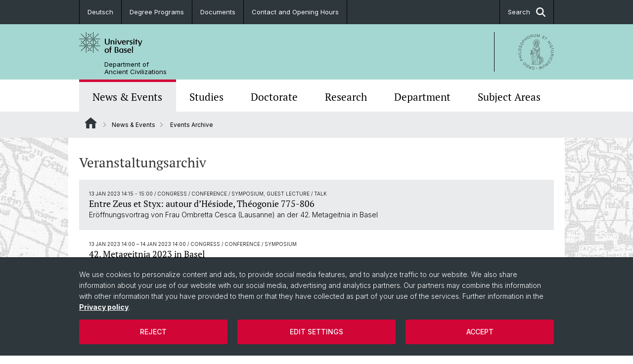

--- FILE ---
content_type: text/html; charset=utf-8
request_url: https://daw.philhist.unibas.ch/en/news-events/events-archive/p/8190/28/
body_size: 12600
content:
<!DOCTYPE html> <html lang="en" class="no-js"> <head> <meta charset="utf-8"> <!-- This website is powered by TYPO3 - inspiring people to share! TYPO3 is a free open source Content Management Framework initially created by Kasper Skaarhoj and licensed under GNU/GPL. TYPO3 is copyright 1998-2026 of Kasper Skaarhoj. Extensions are copyright of their respective owners. Information and contribution at https://typo3.org/ --> <title>Events Archive | Department of Ancient Civilizations | University of Basel</title> <meta name="generator" content="TYPO3 CMS"> <meta property="og:title" content="Events Archive | Department of Ancient Civilizations | University of Basel"> <meta property="og:type" content="article"> <meta property="og:url" content="https://daw.philhist.unibas.ch/en/news-events/events-archive/p/8190/28"> <meta name="twitter:card" content="summary"> <link rel="stylesheet" href="/_assets/46b9f98715faf6e138efa20803b286a2/Css/Styles.css?1768328738" media="all"> <link rel="stylesheet" href="/_assets/f34691673face4b5c642d176b42916a9/Stylesheet/style.css?1768328738" media="all"> <link href="/resources/assets/easyweb-BqWii40l.css?1768328865" rel="stylesheet" > <style> /*<![CDATA[*/ <!-- /*additionalTSFEInlineStyle*/ body { background-image:url(https://daw.philhist.unibas.ch/fileadmin/background_image/Weltkarte_unigrau.jpg) } --> /*]]>*/ </style> <script async="async" defer="defer" data-domain="daw.philhist.unibas.ch" src="https://pl.k8s-001.unibas.ch/js/script.js"></script> <link title="Veranstaltungsarchiv | Events Archive | Department of Ancient Civilizations | University of Basel" rel="alternate" href="/en/news-events/events-archive/feed/8190/feed.rss?cHash=dbb80d0f4e6d49bcf1b4e9ae4a8b92ce" type="application/rss+xml"/> <link rel="prev" href="/en/news-events/events-archive/p/8190/27/#c8190"/> <link rel="next" href="/en/news-events/events-archive/p/8190/29/#c8190"/> <script> const storageName = 'klaro'; const translatedButtonTextCookieSettings = 'Customize privacy settings'; const cookieSettingsImgPathDefault = '/_assets/f34691673face4b5c642d176b42916a9/Icons/icon_cookie_settings.svg'; const cookieSettingsImgPathHover = '/_assets/f34691673face4b5c642d176b42916a9/Icons/icon_cookie_settings-hover.svg'; const cookieIconPermanentlyAvailable = '0'; const cookieExpiresAfterDays = 365; let allServiceSettings = []; let consenTypeObj = {}; let serviceSetting = {}; let serviceName = {}; let serviceIsTypeOfConsentMode = false; </script><script type="opt-in" data-type="text/javascript" data-name="matomo-2"> var _paq = window._paq = window._paq || []; _paq.push(["disableCookies"]); _paq.push(['trackPageView']); _paq.push(['enableLinkTracking']); (function() { var u="/"; _paq.push(['setTrackerUrl', u+'matomo.php']); _paq.push(['setSiteId', ]); var d=document, g=d.createElement('script'), s=d.getElementsByTagName('script')[0]; g.type='text/javascript'; g.async=true; g.defer=true; g.src=u+'matomo.js'; s.parentNode.insertBefore(g,s); })(); </script> <meta name="viewport" content="width=device-width, initial-scale=1"> <link rel="apple-touch-icon" sizes="180x180" href="/_assets/c01bf02b2bd1c1858e20237eedffaccd/HtmlTemplate/images/favicon/apple-touch-icon.png"> <link rel="icon" type="image/png" href="/_assets/c01bf02b2bd1c1858e20237eedffaccd/HtmlTemplate/images/favicon/favicon-32x32.png" sizes="32x32"> <link rel="icon" type="image/png" href="/_assets/c01bf02b2bd1c1858e20237eedffaccd/HtmlTemplate/images/favicon/favicon-16x16.png" sizes="16x16"> <link rel="manifest" href="/_assets/c01bf02b2bd1c1858e20237eedffaccd/HtmlTemplate/images/favicon/manifest.json"> <link rel="mask-icon" href="/_assets/c01bf02b2bd1c1858e20237eedffaccd/HtmlTemplate/images/favicon/safari-pinned-tab.svg" color="#88b0ac"> <link rel="shortcut icon" href="/_assets/c01bf02b2bd1c1858e20237eedffaccd/HtmlTemplate/images/favicon/favicon.ico"> <meta name="msapplication-config" content="/_assets/c01bf02b2bd1c1858e20237eedffaccd/HtmlTemplate/images/favicon/browserconfig.xml"> <link rel="canonical" href="https://daw.philhist.unibas.ch/en/news-events/events-archive/p/8190/28/"/> <link rel="alternate" hreflang="de-CH" href="https://daw.philhist.unibas.ch/de/aktuelles/veranstaltungsarchiv/p/8190/28/"/> <link rel="alternate" hreflang="en-US" href="https://daw.philhist.unibas.ch/en/news-events/events-archive/p/8190/28/"/> <link rel="alternate" hreflang="x-default" href="https://daw.philhist.unibas.ch/de/aktuelles/veranstaltungsarchiv/p/8190/28/"/> <!-- VhsAssetsDependenciesLoaded jquery-debounce,easywebFlexcontent --></head> <body class="bg-image-no-repeat"> <noscript> <div style="background: red;padding: 20px;"> <h2 style="color:white;">This site requires JavaScript to work properly.</h2> <h3><a href="https://www.enable-javascript.com/en/" target="_blank">How do I activate JavaScript in this web browser?</a></h3> </div> </noscript> <div class="flex flex-col min-h-screen"> <div class="bg-primary-light d-block header-unibas" x-data="{ showSearch: false }" data-page-component="brand-panel"> <div class="bg-anthracite text-white leading-[1.5625rem] font-normal text-[0.8125rem]"> <div class="lg:mx-auto lg:max-w-container lg:px-content flex flex-col w-full h-full"> <ul class="flex flex-wrap w-full -mt-[1px]"><li class="flex-auto md:flex-initial flex border-r border-t first:border-l border-black"><a class="w-full text-center px-4 py-3 inline-flex items-center justify-center whitespace-nowrap hover:bg-white hover:text-anthracite transition-colors" href="/de/aktuelles/veranstaltungsarchiv/p/8190/28/">Deutsch</a></li><li class="flex-auto md:flex-initial flex border-r border-t first:border-l border-black" title="Degree Programs"><a href="/en/studies/degree-programs/" class="w-full text-center px-4 py-3 inline-flex items-center justify-center whitespace-nowrap hover:bg-white hover:text-anthracite transition-colors " > Degree Programs </a></li><li class="flex-auto md:flex-initial flex border-r border-t first:border-l border-black" title="Documents"><a href="/en/department/service/documents/" class="w-full text-center px-4 py-3 inline-flex items-center justify-center whitespace-nowrap hover:bg-white hover:text-anthracite transition-colors " > Documents </a></li><li class="flex-auto md:flex-initial flex border-r border-t first:border-l border-black" title="Contact and Opening Hours"><a href="/en/departement/service/contact-opening-hours/" class="w-full text-center px-4 py-3 inline-flex items-center justify-center whitespace-nowrap hover:bg-white hover:text-anthracite transition-colors " > Contact and Opening Hours </a></li> &#x20; &#x20; &#x20; <li class="flex-auto md:flex-initial flex border-r border-t first:border-l border-black hidden md:flex md:ml-auto md:border-l"><a class="w-full text-center px-4 py-3 inline-flex items-center justify-center whitespace-nowrap hover:bg-white hover:text-anthracite transition-colors" href="javascript:void(0)" role="button" aria-expanded="false" id="searchInputToggle" x-on:click="showSearch = ! showSearch" x-effect="let c=document.getElementById('searchInputToggle');if(showSearch)c.classList.add('opened');else c.classList.remove('opened');" aria-controls="desktop-search"> Search <i class="ml-3 text-[1.175rem] fa-solid fa-search"></i></a></li></ul> </div> </div> <div class="leading-6 bg-primary-light text-gray-darker ease-in-out duration-1000" id="desktop-search" x-cloak x-show="showSearch"> <div class="container-content pb-5 mx-auto w-full h-full leading-6 md:block text-gray-darker"> <form class="main-search" action="https://daw.philhist.unibas.ch/en/search-page/"> <div class="flex relative flex-wrap items-stretch pr-4 pt-5 w-full leading-6 border-b border-solid border-anthracite text-gray-darker"> <label class="sr-only" for="header-search-field">Search</label> <input name="tx_solr[q]" value="" id="header-search-field" class="block overflow-visible relative flex-auto py-4 pr-3 pl-0 m-0 min-w-0 h-16 font-serif italic font-light leading-normal bg-clip-padding bg-transparent roundehidden border-0 cursor-text text-[25px] text-anthracite placeholder-anthracite focus:[box-shadow:none]" placeholder="What are you looking for?"/> <div class="input-group-append"> <button type="submit" class="unibas-search-button"><span class="sr-only">Search</span></button> </div> </div> </form> </div> </div> <div class="relative h-28 bg-primary text-gray-darker"> <div class="flex container-content h-full py-3 md:py-4"> <div class="w-1/2 grow h-full flex items-center pr-3"> <div class="w-full flex flex-col h-full"> <a href="/en/" class="flex-auto flex items-center"> <img xmlns="http://www.w3.org/1999/xhtml" alt="University of Basel" class="h-full max-h-[4.5rem]" src="https://daw.philhist.unibas.ch/_assets/c01bf02b2bd1c1858e20237eedffaccd/Images/Logo_Unibas_BraPan_EN.svg?1768328742"></img> </a> <p class="my-[1rem] pl-[3.2rem] text-[0.8125rem] leading-[0.9375rem] flex items-center min-h-[1.875rem]"> <a class="text-black font-normal" href="/en/">Department of <br /> Ancient Civilizations </a> </p> </div> </div> <div class="max-w-1/2 h-full flex items-center justify-end hidden md:flex md:border-l md:border-solid md:border-black pl-12"> <a href="https://philhist.unibas.ch"> <img xmlns="http://www.w3.org/1999/xhtml" class="w-auto h-[4.5rem]" alt="Department of Ancient Civilizations" src="https://daw.philhist.unibas.ch/_assets/6e500ddd845d0c07b07972aee0121511/Logos/Logo_Unibas_FakPhiHis_ALL.svg?1768328744"></img> </a> </div> </div> </div> <div x-data="{nav: false, search: false, subnavIsOpen: (true && 0 == 0 && 0)}"> <div class="md:hidden"> <div class="grid grid-cols-2 gap-x-0.5 bg-white w-full text-center"> <a @click.prevent="nav = !nav" class="px-2 py-3 bg-gray-lightest bg-center bg-no-repeat" :class="nav ? 'bg-close' : 'bg-hamburger' " href="#active-sub-nav" role="button" aria-controls="active-sub-nav"> </a> <a @click.prevent="search = !search" class="inline-flex items-center justify-center px-2 py-3 bg-gray-lightest" href="#mobile-search" role="button" aria-controls="mobile-search"> Search <span class="inline-block ml-3 w-7 bg-center bg-no-repeat"> <i class="fa-solid" :class="search ? 'fa-unibas-close' : 'fa-search'"></i> </span> </a> </div> <div x-show="search" x-collapse id="mobile-search" class=""> <form class="form main-search" action="https://daw.philhist.unibas.ch/en/search-page/"> <div class="input-group unibas-search container-content" data-children-count="1"> <div class="flex justify-start border-b border-b-1 border-black mb-4 mt-6"> <label class="sr-only" for="tx-indexedsearch-searchbox-sword_search-smartphone" value="">Search</label> <input type="text" name="tx_solr[q]" value="" id="tx-indexedsearch-searchbox-sword_search-smartphone" class="form-control unibas-search-input font-searchbox bg-transparent text-xl text-black flex-1 border-0 p-0 focus:ring-0" placeholder="What are you looking for?"/> <div class="input-group-append"> <button type="submit" class="unibas-search-button mx-3" name="search[submitButton]" value="" id="tx-indexedsearch-searchbox-button-submit">Search</button> </div> </div> </div> </form> </div> </div> <div class="relative"> <div class="bg-white print:hidden hidden md:block"> <div class="container-content"> <ul class="flex flex-nowrap overflow-hidden w-full" id="main-nav"> <li title="News &amp; Events" class="flex-grow flex-shrink-0" x-data="{ open: false }" @mouseover="open = true" @mouseleave="open = false"> <a href="/en/news-events/" class="block text-center text-h4 font-serif border-t-5 py-2.5 px-3.5 transition-color ease-in-out duration-400 hover:bg-anthracite hover:text-white hover:border-t-secondary border-t-secondary bg-gray-lightest" target=""> News &amp; Events </a> </li> <li title="Studies" class="flex-grow flex-shrink-0" x-data="{ open: false }" @mouseover="open = true" @mouseleave="open = false"> <a href="/en/studies/" class="block text-center text-h4 font-serif border-t-5 py-2.5 px-3.5 transition-color ease-in-out duration-400 hover:bg-anthracite hover:text-white hover:border-t-secondary border-t-transparent" target=""> Studies </a> <div class="w-full absolute max-h-0 top-[65px] bg-anthracite text-white font-normal text-left text-xs left-0 transition-all duration-400 ease-in-out overflow-hidden" x-bind:class="open ? 'max-h-screen z-[100]' : 'max-h-0 z-10'"> <ul class="container-content grid grid-cols-3 gap-x-2.5 py-5"> <li class="border-b border-b-gray-2 border-dotted" title="Prospective Students"> <a href="/en/studies/prospective-students/" class=" block py-3 px-2.5 transition-colors duration-400 hover:bg-white hover:text-anthracite" target="">Prospective Students</a> </li> <li class="border-b border-b-gray-2 border-dotted" title="Students"> <a href="/en/studies/students/" class=" block py-3 px-2.5 transition-colors duration-400 hover:bg-white hover:text-anthracite" target="">Students</a> </li> <li class="border-b border-b-gray-2 border-dotted" title="Degree Programs"> <a href="/en/studies/degree-programs/" class=" block py-3 px-2.5 transition-colors duration-400 hover:bg-white hover:text-anthracite" target="">Degree Programs</a> </li> <li class="border-b border-b-gray-2 border-dotted" title="Courses"> <a href="/en/studies/courses/" class=" block py-3 px-2.5 transition-colors duration-400 hover:bg-white hover:text-anthracite" target="">Courses</a> </li> <li class="border-b border-b-gray-2 border-dotted" title="Latinum &amp; Graecum"> <a href="/en/studies/latinum-graecum/" class=" block py-3 px-2.5 transition-colors duration-400 hover:bg-white hover:text-anthracite" target="">Latinum &amp; Graecum</a> </li> <li class="border-b border-b-gray-2 border-dotted" title="Academic Advice"> <a href="/en/studies/academic-advice/" class=" block py-3 px-2.5 transition-colors duration-400 hover:bg-white hover:text-anthracite" target="">Academic Advice</a> </li> <li class="border-b border-b-gray-2 border-dotted" title="Career entry"> <a href="/en/studies/career-entry/" class=" block py-3 px-2.5 transition-colors duration-400 hover:bg-white hover:text-anthracite" target="">Career entry</a> </li> </ul> </div> </li> <li title="Doctorate" class="flex-grow flex-shrink-0" x-data="{ open: false }" @mouseover="open = true" @mouseleave="open = false"> <a href="/en/doctorate/" class="block text-center text-h4 font-serif border-t-5 py-2.5 px-3.5 transition-color ease-in-out duration-400 hover:bg-anthracite hover:text-white hover:border-t-secondary border-t-transparent" target=""> Doctorate </a> <div class="w-full absolute max-h-0 top-[65px] bg-anthracite text-white font-normal text-left text-xs left-0 transition-all duration-400 ease-in-out overflow-hidden" x-bind:class="open ? 'max-h-screen z-[100]' : 'max-h-0 z-10'"> <ul class="container-content grid grid-cols-3 gap-x-2.5 py-5"> <li class="border-b border-b-gray-2 border-dotted" title="Doctoral Program"> <a href="/en/doctorate/doctoral-program/" class=" block py-3 px-2.5 transition-colors duration-400 hover:bg-white hover:text-anthracite" target="">Doctoral Program</a> </li> </ul> </div> </li> <li title="Research" class="flex-grow flex-shrink-0" x-data="{ open: false }" @mouseover="open = true" @mouseleave="open = false"> <a href="/en/research/" class="block text-center text-h4 font-serif border-t-5 py-2.5 px-3.5 transition-color ease-in-out duration-400 hover:bg-anthracite hover:text-white hover:border-t-secondary border-t-transparent" target=""> Research </a> <div class="w-full absolute max-h-0 top-[65px] bg-anthracite text-white font-normal text-left text-xs left-0 transition-all duration-400 ease-in-out overflow-hidden" x-bind:class="open ? 'max-h-screen z-[100]' : 'max-h-0 z-10'"> <ul class="container-content grid grid-cols-3 gap-x-2.5 py-5"> <li class="border-b border-b-gray-2 border-dotted" title="Research Events"> <a href="/en/research/research-events/" class=" block py-3 px-2.5 transition-colors duration-400 hover:bg-white hover:text-anthracite" target="">Research Events</a> </li> <li class="border-b border-b-gray-2 border-dotted" title="Publications"> <a href="/en/research/publications/" class=" block py-3 px-2.5 transition-colors duration-400 hover:bg-white hover:text-anthracite" target="">Publications</a> </li> <li class="border-b border-b-gray-2 border-dotted" title="Final Theses"> <a href="/en/research/final-theses/" class=" block py-3 px-2.5 transition-colors duration-400 hover:bg-white hover:text-anthracite" target="">Final Theses</a> </li> <li class="border-b border-b-gray-2 border-dotted" title="Collegium Beatus Rhenanus (CBR)"> <a href="/en/cbr/" class=" block py-3 px-2.5 transition-colors duration-400 hover:bg-white hover:text-anthracite" target="">Collegium Beatus Rhenanus (CBR)</a> </li> </ul> </div> </li> <li title="Department" class="flex-grow flex-shrink-0" x-data="{ open: false }" @mouseover="open = true" @mouseleave="open = false"> <a href="/en/department/" class="block text-center text-h4 font-serif border-t-5 py-2.5 px-3.5 transition-color ease-in-out duration-400 hover:bg-anthracite hover:text-white hover:border-t-secondary border-t-transparent" target=""> Department </a> <div class="w-full absolute max-h-0 top-[65px] bg-anthracite text-white font-normal text-left text-xs left-0 transition-all duration-400 ease-in-out overflow-hidden" x-bind:class="open ? 'max-h-screen z-[100]' : 'max-h-0 z-10'"> <ul class="container-content grid grid-cols-3 gap-x-2.5 py-5"> <li class="border-b border-b-gray-2 border-dotted" title="Board &amp; Organization"> <a href="/en/department/board-organization/" class=" block py-3 px-2.5 transition-colors duration-400 hover:bg-white hover:text-anthracite" target="">Board &amp; Organization</a> </li> <li class="border-b border-b-gray-2 border-dotted" title="People"> <a href="/en/department/people/" class=" block py-3 px-2.5 transition-colors duration-400 hover:bg-white hover:text-anthracite" target="">People</a> </li> <li class="border-b border-b-gray-2 border-dotted" title="Library"> <a href="/en/department/library/" class=" block py-3 px-2.5 transition-colors duration-400 hover:bg-white hover:text-anthracite" target="">Library</a> </li> <li class="border-b border-b-gray-2 border-dotted" title="Media Libraries &amp; Collections"> <a href="/en/department/media-libraries-collections/" class=" block py-3 px-2.5 transition-colors duration-400 hover:bg-white hover:text-anthracite" target="">Media Libraries &amp; Collections</a> </li> <li class="border-b border-b-gray-2 border-dotted" title="Service"> <a href="/en/department/service/" class=" block py-3 px-2.5 transition-colors duration-400 hover:bg-white hover:text-anthracite" target="">Service</a> </li> <li class="border-b border-b-gray-2 border-dotted" title="Associations &amp; Cooperations"> <a href="/en/department/associations-cooperations/" class=" block py-3 px-2.5 transition-colors duration-400 hover:bg-white hover:text-anthracite" target="">Associations &amp; Cooperations</a> </li> <li class="border-b border-b-gray-2 border-dotted" title="Scientific Advisory Board"> <a href="/en/department/scientific-advisory-board/" class=" block py-3 px-2.5 transition-colors duration-400 hover:bg-white hover:text-anthracite" target="">Scientific Advisory Board</a> </li> <li class="border-b border-b-gray-2 border-dotted" title="Dr. Daniel Schuhmann Fund"> <a href="/en/department/dr-daniel-schuhmann-fund/" class=" block py-3 px-2.5 transition-colors duration-400 hover:bg-white hover:text-anthracite" target="">Dr. Daniel Schuhmann Fund</a> </li> </ul> </div> </li> <li title="Subject Areas" class="flex-grow flex-shrink-0" x-data="{ open: false }" @mouseover="open = true" @mouseleave="open = false"> <a href="/en/subject-areas/" class="block text-center text-h4 font-serif border-t-5 py-2.5 px-3.5 transition-color ease-in-out duration-400 hover:bg-anthracite hover:text-white hover:border-t-secondary border-t-transparent" target=""> Subject Areas </a> <div class="w-full absolute max-h-0 top-[65px] bg-anthracite text-white font-normal text-left text-xs left-0 transition-all duration-400 ease-in-out overflow-hidden" x-bind:class="open ? 'max-h-screen z-[100]' : 'max-h-0 z-10'"> <ul class="container-content grid grid-cols-3 gap-x-2.5 py-5"> <li class="border-b border-b-gray-2 border-dotted" title="Egyptology"> <a href="/en/egyptology/" class=" block py-3 px-2.5 transition-colors duration-400 hover:bg-white hover:text-anthracite" target="">Egyptology</a> </li> <li class="border-b border-b-gray-2 border-dotted" title="Ancient History"> <a href="/en/ancienthistory/" class=" block py-3 px-2.5 transition-colors duration-400 hover:bg-white hover:text-anthracite" target="">Ancient History</a> </li> <li class="border-b border-b-gray-2 border-dotted" title="Classical Archaeology"> <a href="/en/classarch/" class=" block py-3 px-2.5 transition-colors duration-400 hover:bg-white hover:text-anthracite" target="">Classical Archaeology</a> </li> <li class="border-b border-b-gray-2 border-dotted" title="Latin Philology"> <a href="/en/latin-philology/" class=" block py-3 px-2.5 transition-colors duration-400 hover:bg-white hover:text-anthracite" target="">Latin Philology</a> </li> <li class="border-b border-b-gray-2 border-dotted" title="Greek Philology"> <a href="/en/greek-philology/" class=" block py-3 px-2.5 transition-colors duration-400 hover:bg-white hover:text-anthracite" target="">Greek Philology</a> </li> <li class="border-b border-b-gray-2 border-dotted" title="Vindonissa Professorship for the Archaeology of the Roman Provinces"> <a href="/en/vindonissa/" class=" block py-3 px-2.5 transition-colors duration-400 hover:bg-white hover:text-anthracite" target="">Vindonissa Professorship for the Archaeology of the Roman Provinces</a> </li> <li class="border-b border-b-gray-2 border-dotted" title="Historical-Comparative Linguistics"> <a href="/en/hcl/" class=" block py-3 px-2.5 transition-colors duration-400 hover:bg-white hover:text-anthracite" target="">Historical-Comparative Linguistics</a> </li> <li class="border-b border-b-gray-2 border-dotted" title="European Archaeology"> <a href="/en/european-archaeology/" class=" block py-3 px-2.5 transition-colors duration-400 hover:bg-white hover:text-anthracite" target="">European Archaeology</a> </li> </ul> </div> </li> </ul> </div> </div> <div class="font-normal bg-gray-lightest mobile-sub-nav-main" id="active-sub-nav"> <div class="flex flex-col container-content"> <template x-if="window.innerWidth >= 768 || 3 >= 2"> <nav class="order-2 text-2xs flex justify-between py-3"> <ol class="unibas-breadcrumb flex flex-row flex-wrap px-3 self-center"> <li class="leading-7 pr-2.5 " > <a class="mr-1" href="/en/" class="home">Website Root</a> </li> <li class="leading-7 pr-2.5 " > <a class="before:pr-3 text-breadcrumb unibas-breadcrumb-item" href="/en/news-events/" target="">News &amp; Events</a> </li> <li class="leading-7 pr-2.5 active" aria-current="page"> <span class="before:pr-3 text-breadcrumb unibas-breadcrumb-item"> Events Archive </span> </li> </ol> </nav> </template> <div class="order-1 text-h4 leading-snug font-serif md:hidden print:hidden " x-show="nav" x-collapse> <ul x-data="{openChildUid: 0}" class="border-t border-t-white mb-4 md:px-1 md:grid md:grid-cols-3 md:gap-x-2.5 md:pt-5 md:mt-4 md:mb-0"> <li class="border-b border-b-white" title="News &amp; Events"> <span class="flex items-center justify-between"> <a href="/en/news-events/" class="flex-auto py-3 px-5" target="">News &amp; Events</a> <button class="px-4 py-2 ml-2" x-on:click.prevent="openChildUid = (openChildUid !== 195 ? 195 : 0)"> <span class="block transition-transform duration-300 ease-out" :class="openChildUid == 195 ? 'rotate-180' : ''"> <i class="fa-solid fa-angle-down"></i> </span> </button> </span> <ul class="bg-white font-sans font-normal text-xs" x-show="openChildUid == 195" x-collapse> <li class="border-b border-b-gray-lightest last:border-b-0"> <a href="/en/news-events/news/" class="block px-5 py-3" target="" title="News">News</a> </li> <li class="border-b border-b-gray-lightest last:border-b-0"> <a href="/en/news-events/events/" class="block px-5 py-3" target="" title="Events">Events</a> </li> <li class="border-b border-b-gray-lightest last:border-b-0"> <a href="/en/news-events/press-review/" class="block px-5 py-3" target="" title="Press Review">Press Review</a> </li> <li class="border-b border-b-gray-lightest last:border-b-0"> <a href="/en/news-events/publications/" class="block px-5 py-3" target="" title="Publications">Publications</a> </li> <li class="border-b border-b-gray-lightest last:border-b-0"> <a href="/en/news-events/job-vacancies-and-advertisements/" class="block px-5 py-3" target="" title="Job Vacancies and Advertisements">Job Vacancies and Advertisements</a> </li> <li class="border-b border-b-gray-lightest last:border-b-0"> <a href="/en/news-events/social-media/" class="block px-5 py-3" target="" title="Social Media">Social Media</a> </li> <li class="border-b border-b-gray-lightest last:border-b-0"> <a href="/en/news-events/events-archive/" class="block px-5 py-3" target="" title="Events Archive">Events Archive</a> </li> </ul> </li> <li class="border-b border-b-white" title="Studies"> <span class="flex items-center justify-between"> <a href="/en/studies/" class="flex-auto py-3 px-5" target="">Studies</a> <button class="px-4 py-2 ml-2" x-on:click.prevent="openChildUid = (openChildUid !== 141 ? 141 : 0)"> <span class="block transition-transform duration-300 ease-out" :class="openChildUid == 141 ? 'rotate-180' : ''"> <i class="fa-solid fa-angle-down"></i> </span> </button> </span> <ul class="bg-white font-sans font-normal text-xs" x-show="openChildUid == 141" x-collapse> <li class="border-b border-b-gray-lightest last:border-b-0"> <a href="/en/studies/prospective-students/" class="block px-5 py-3" target="" title="Prospective Students">Prospective Students</a> </li> <li class="border-b border-b-gray-lightest last:border-b-0"> <a href="/en/studies/students/" class="block px-5 py-3" target="" title="Students">Students</a> </li> <li class="border-b border-b-gray-lightest last:border-b-0"> <a href="/en/studies/degree-programs/" class="block px-5 py-3" target="" title="Degree Programs">Degree Programs</a> </li> <li class="border-b border-b-gray-lightest last:border-b-0"> <a href="/en/studies/courses/" class="block px-5 py-3" target="" title="Courses">Courses</a> </li> <li class="border-b border-b-gray-lightest last:border-b-0"> <a href="/en/studies/latinum-graecum/" class="block px-5 py-3" target="" title="Latinum &amp; Graecum">Latinum &amp; Graecum</a> </li> <li class="border-b border-b-gray-lightest last:border-b-0"> <a href="/en/studies/academic-advice/" class="block px-5 py-3" target="" title="Academic Advice">Academic Advice</a> </li> <li class="border-b border-b-gray-lightest last:border-b-0"> <a href="/en/studies/career-entry/" class="block px-5 py-3" target="" title="Career entry">Career entry</a> </li> </ul> </li> <li class="border-b border-b-white" title="Doctorate"> <span class="flex items-center justify-between"> <a href="/en/doctorate/" class="flex-auto py-3 px-5" target="">Doctorate</a> <button class="px-4 py-2 ml-2" x-on:click.prevent="openChildUid = (openChildUid !== 9591 ? 9591 : 0)"> <span class="block transition-transform duration-300 ease-out" :class="openChildUid == 9591 ? 'rotate-180' : ''"> <i class="fa-solid fa-angle-down"></i> </span> </button> </span> <ul class="bg-white font-sans font-normal text-xs" x-show="openChildUid == 9591" x-collapse> <li class="border-b border-b-gray-lightest last:border-b-0"> <a href="/en/doctorate/doctoral-program/" class="block px-5 py-3" target="" title="Doctoral Program">Doctoral Program</a> </li> </ul> </li> <li class="border-b border-b-white" title="Research"> <span class="flex items-center justify-between"> <a href="/en/research/" class="flex-auto py-3 px-5" target="">Research</a> <button class="px-4 py-2 ml-2" x-on:click.prevent="openChildUid = (openChildUid !== 158 ? 158 : 0)"> <span class="block transition-transform duration-300 ease-out" :class="openChildUid == 158 ? 'rotate-180' : ''"> <i class="fa-solid fa-angle-down"></i> </span> </button> </span> <ul class="bg-white font-sans font-normal text-xs" x-show="openChildUid == 158" x-collapse> <li class="border-b border-b-gray-lightest last:border-b-0"> <a href="/en/research/research-events/" class="block px-5 py-3" target="" title="Research Events">Research Events</a> </li> <li class="border-b border-b-gray-lightest last:border-b-0"> <a href="/en/research/publications/" class="block px-5 py-3" target="" title="Publications">Publications</a> </li> <li class="border-b border-b-gray-lightest last:border-b-0"> <a href="/en/research/final-theses/" class="block px-5 py-3" target="" title="Final Theses">Final Theses</a> </li> <li class="border-b border-b-gray-lightest last:border-b-0"> <a href="/en/cbr/" class="block px-5 py-3" target="" title="Collegium Beatus Rhenanus (CBR)">Collegium Beatus Rhenanus (CBR)</a> </li> </ul> </li> <li class="border-b border-b-white" title="Department"> <span class="flex items-center justify-between"> <a href="/en/department/" class="flex-auto py-3 px-5" target="">Department</a> <button class="px-4 py-2 ml-2" x-on:click.prevent="openChildUid = (openChildUid !== 165 ? 165 : 0)"> <span class="block transition-transform duration-300 ease-out" :class="openChildUid == 165 ? 'rotate-180' : ''"> <i class="fa-solid fa-angle-down"></i> </span> </button> </span> <ul class="bg-white font-sans font-normal text-xs" x-show="openChildUid == 165" x-collapse> <li class="border-b border-b-gray-lightest last:border-b-0"> <a href="/en/department/board-organization/" class="block px-5 py-3" target="" title="Board &amp; Organization">Board &amp; Organization</a> </li> <li class="border-b border-b-gray-lightest last:border-b-0"> <a href="/en/department/people/" class="block px-5 py-3" target="" title="People">People</a> </li> <li class="border-b border-b-gray-lightest last:border-b-0"> <a href="/en/department/library/" class="block px-5 py-3" target="" title="Library">Library</a> </li> <li class="border-b border-b-gray-lightest last:border-b-0"> <a href="/en/department/media-libraries-collections/" class="block px-5 py-3" target="" title="Media Libraries &amp; Collections">Media Libraries &amp; Collections</a> </li> <li class="border-b border-b-gray-lightest last:border-b-0"> <a href="/en/department/service/" class="block px-5 py-3" target="" title="Service">Service</a> </li> <li class="border-b border-b-gray-lightest last:border-b-0"> <a href="/en/department/associations-cooperations/" class="block px-5 py-3" target="" title="Associations &amp; Cooperations">Associations &amp; Cooperations</a> </li> <li class="border-b border-b-gray-lightest last:border-b-0"> <a href="/en/department/scientific-advisory-board/" class="block px-5 py-3" target="" title="Scientific Advisory Board">Scientific Advisory Board</a> </li> <li class="border-b border-b-gray-lightest last:border-b-0"> <a href="/en/department/dr-daniel-schuhmann-fund/" class="block px-5 py-3" target="" title="Dr. Daniel Schuhmann Fund">Dr. Daniel Schuhmann Fund</a> </li> </ul> </li> <li class="border-b border-b-white" title="Subject Areas"> <span class="flex items-center justify-between"> <a href="/en/subject-areas/" class="flex-auto py-3 px-5" target="">Subject Areas</a> <button class="px-4 py-2 ml-2" x-on:click.prevent="openChildUid = (openChildUid !== 187 ? 187 : 0)"> <span class="block transition-transform duration-300 ease-out" :class="openChildUid == 187 ? 'rotate-180' : ''"> <i class="fa-solid fa-angle-down"></i> </span> </button> </span> <ul class="bg-white font-sans font-normal text-xs" x-show="openChildUid == 187" x-collapse> <li class="border-b border-b-gray-lightest last:border-b-0"> <a href="/en/egyptology/" class="block px-5 py-3" target="" title="Egyptology">Egyptology</a> </li> <li class="border-b border-b-gray-lightest last:border-b-0"> <a href="/en/ancienthistory/" class="block px-5 py-3" target="" title="Ancient History">Ancient History</a> </li> <li class="border-b border-b-gray-lightest last:border-b-0"> <a href="/en/classarch/" class="block px-5 py-3" target="" title="Classical Archaeology">Classical Archaeology</a> </li> <li class="border-b border-b-gray-lightest last:border-b-0"> <a href="/en/latin-philology/" class="block px-5 py-3" target="" title="Latin Philology">Latin Philology</a> </li> <li class="border-b border-b-gray-lightest last:border-b-0"> <a href="/en/greek-philology/" class="block px-5 py-3" target="" title="Greek Philology">Greek Philology</a> </li> <li class="border-b border-b-gray-lightest last:border-b-0"> <a href="/en/vindonissa/" class="block px-5 py-3" target="" title="Vindonissa Professorship for the Archaeology of the Roman Provinces">Vindonissa Professorship for the Archaeology of the Roman Provinces</a> </li> <li class="border-b border-b-gray-lightest last:border-b-0"> <a href="/en/hcl/" class="block px-5 py-3" target="" title="Historical-Comparative Linguistics">Historical-Comparative Linguistics</a> </li> <li class="border-b border-b-gray-lightest last:border-b-0"> <a href="/en/european-archaeology/" class="block px-5 py-3" target="" title="European Archaeology">European Archaeology</a> </li> </ul> </li> </ul> </div> </div> </div> </div> </div> </div> <!--TYPO3SEARCH_begin--> <div class="flex-1 pt-8" data-page-width="standard" data-spacing-children="normal"> <section id="c8189" class="unibas-container pt-spacing-inherit first:pt-0 pb-spacing-inherit last:pb-0 bg-container-bg bg-[image:var(--bg-image,none)] bg-cover " data-container-type="1column-normal" ><div class="unibas-container__body px-container-spacing-inner" ><div class="flex flex-col " ><div class=" "><div id="c8190" class="frame frame-default frame-type-easywebnews_archivlist frame-layout-0 pt-spacing-inherit first:pt-0 pb-spacing-inherit last:pb-0 text-theme-text " data-container-type="1column-normal" data-type="easywebnews-archivlist" ><h2 class="unibas-h2 "> Veranstaltungsarchiv </h2><!--TYPO3SEARCH_end--><div class="unibas-element unibas-eventbox-compact-container w-100 rounded-0" data-object="eventbox-container-compact"><div class="relative text-black odd:bg-theme-event-odd even:bg-theme-event-even *:p-5 hover:bg-primary transition-colors " itemscope="itemscope" itemtype="http://schema.org/Article"><a class="group block flex flex-col gap-y-1" title="Entre Zeus et Styx: autour d’Hésiode, Théogonie 775-806 " href="/en/news-events/events/details/entre-zeus-et-styx-autour-dhesiode-theogonie-775-806/"><div class="text-4xs uppercase"><time datetime="13.01.2023 14:15"> 13 Jan 2023 14:15 - 15:00 </time><span class="news-list-category">&#47; Congress / Conference / Symposium&#44 Guest lecture / Talk </span></div><h2 class="text-sm group-hover:underline my-0">Entre Zeus et Styx: autour d’Hésiode, Théogonie 775-806 </h2><div> Eröffnungsvortrag von Frau Ombretta Cesca (Lausanne) an der 42. Metageitnia in Basel </div></a></div><div class="relative text-black odd:bg-theme-event-odd even:bg-theme-event-even *:p-5 hover:bg-primary transition-colors " itemscope="itemscope" itemtype="http://schema.org/Article"><a class="group block flex flex-col gap-y-1" title="42. Metageitnia 2023 in Basel" href="/en/news-events/events/details/42-metageitnia/"><div class="text-4xs uppercase"><time datetime="13.01.2023 14:00"> 13 Jan 2023 14:00 <meta itemprop="datePublished" content="14.01.2023 14:00"/></time> &ndash; <time datetime="14.01.2023 14:00"> 14 Jan 2023 14:00 <meta itemprop="datePublished" content="14.01.2023 14:00"/></time><span class="news-list-category">&#47; Congress / Conference / Symposium </span></div><h2 class="text-sm group-hover:underline my-0">42. Metageitnia 2023 in Basel</h2><div> Klassisch-Philologische Konferenz mit benachbarten Universitäten </div></a></div><div class="relative text-black odd:bg-theme-event-odd even:bg-theme-event-even *:p-5 hover:bg-primary transition-colors " itemscope="itemscope" itemtype="http://schema.org/Article"><a class="group block flex flex-col gap-y-1" title="Dynamische Lernprozesse im spätneolithischen Oberschwaben? Eine praxistheoretische Annäherung an Gefässkeramik des „Goldberg-III-Stils“ mit einem Exkurs in die Schweiz" href="/en/news-events/events/details/dynamische-lernprozesse-im-spaetneolithischen-oberschwaben-eine-praxistheoretische-annaeherung-an-gefaesskeramik-des-goldberg-iii-stils-mit-einem-exkurs-in-die-schweiz/"><div class="text-4xs uppercase"><time datetime="19.12.2022 18:15"> 19 Dec 2022 18:15 - 20:00 </time><span class="news-list-category">&#47; Colloquium </span></div><h2 class="text-sm group-hover:underline my-0">Dynamische Lernprozesse im spätneolithischen Oberschwaben? Eine praxistheoretische Annäherung an Gefässkeramik des „Goldberg-III-Stils“ mit einem Exkurs in die Schweiz</h2><div> Vortrag von Philipp Gleich (Universität Basel) </div></a></div><div class="relative text-black odd:bg-theme-event-odd even:bg-theme-event-even *:p-5 hover:bg-primary transition-colors " itemscope="itemscope" itemtype="http://schema.org/Article"><a class="group block flex flex-col gap-y-1" title="Tages-Exkursion: Neuchâtel (NE)" href="/en/news-events/events/details/tages-exkursion-neuchatel-ne/"><div class="text-4xs uppercase"><time datetime="17.12.2022 00:00"> 17 Dec 2022 </time><span class="news-list-category">&#47; Events&#44 Other events </span></div><h2 class="text-sm group-hover:underline my-0">Tages-Exkursion: Neuchâtel (NE)</h2><div> Besuch des Laténiums und der Sammlung im Rahmen der LV 31541-01 Typologie, Technologie und Rohstoffe I. Gäste willkommen. </div></a></div><div class="relative text-black odd:bg-theme-event-odd even:bg-theme-event-even *:p-5 hover:bg-primary transition-colors " itemscope="itemscope" itemtype="http://schema.org/Article"><a class="group block flex flex-col gap-y-1" title="Zwischen Ägina und Athen - die Flexibilität lokaler Töpferwerkstätten in Eretria" href="/en/news-events/events/details/zwischen-aegina-und-athen-die-flexibilitaet-lokaler-toepferwerkstaetten-in-eretria/"><div class="text-4xs uppercase"><time datetime="14.12.2022 18:15"> 14 Dec 2022 18:15 - 20:00 </time><span class="news-list-category">&#47; Public event&#44 Colloquium </span></div><h2 class="text-sm group-hover:underline my-0">Zwischen Ägina und Athen - die Flexibilität lokaler Töpferwerkstätten in Eretria</h2><div> Vortrag von Claudia Gamma (M.A., Basel) im Rahmen des Kolloquiums "Aus laufenden archäologischen Forschungen" im HS22 </div></a></div><div class="relative text-black odd:bg-theme-event-odd even:bg-theme-event-even *:p-5 hover:bg-primary transition-colors " itemscope="itemscope" itemtype="http://schema.org/Article"><a class="group block flex flex-col gap-y-1" title="Papyri and climate history. Combining data in the assessment of the Roman Egypt agricultural economy" href="/en/news-events/events/details/kolloquium-alte-geschichte-12/"><div class="text-4xs uppercase"><time datetime="13.12.2022 18:15"> 13 Dec 2022 18:15 - 20:00 </time><span class="news-list-category">&#47; Events&#44 Public event&#44 Guest lecture / Talk&#44 Colloquium </span></div><h2 class="text-sm group-hover:underline my-0">Papyri and climate history. Combining data in the assessment of the Roman Egypt agricultural economy</h2><div> Vortrag von Sara Baldin (Basel) im Rahmen des Kolloquiums «Zur neueren Forschung in der Alten Geschichte» im HS 2022. </div></a></div><div class="relative text-black odd:bg-theme-event-odd even:bg-theme-event-even *:p-5 hover:bg-primary transition-colors " itemscope="itemscope" itemtype="http://schema.org/Article"><a class="group block flex flex-col gap-y-1" title="Tages-Exkursion: Leimental (BL/SO)" href="/en/news-events/events/details/tages-exkursion-leimental-bl-so/"><div class="text-4xs uppercase"><time datetime="10.12.2022 00:00"> 10 Dec 2022 </time><span class="news-list-category">&#47; Events&#44 Other events </span></div><h2 class="text-sm group-hover:underline my-0">Tages-Exkursion: Leimental (BL/SO)</h2><div> Wanderexkursion zur Kultur- und Naturgeschichte des hinteren Leimentals, u.a. Ettingen (Abri Büttenloch), Hofstetten (Johanneskapelle mit röm. Villa, eisenzeitliche Höhensiedlung und Flaumeichenwald auf Chöpfli, historische Karrenspuren,… </div></a></div><div class="relative text-black odd:bg-theme-event-odd even:bg-theme-event-even *:p-5 hover:bg-primary transition-colors " itemscope="itemscope" itemtype="http://schema.org/Article"><a class="group block flex flex-col gap-y-1" title="Ridentem dicere verum. «Lachend das Wahre sagen» – Mit dem Satiriker Horaz am Oberrhein " href="/en/news-events/events/details/ridentem-dicere-verum-lachend-das-wahre-sagen-mit-dem-satiriker-horaz-am-oberrhein/"><div class="text-4xs uppercase"><time datetime="08.12.2022 10:15"> 08 Dec 2022 10:15 - 11:45 </time><span class="news-list-category">&#47; Farewell lecture </span></div><h2 class="text-sm group-hover:underline my-0">Ridentem dicere verum. «Lachend das Wahre sagen» – Mit dem Satiriker Horaz am Oberrhein </h2><div> Abschiedsvorlesung von Prof. Dr. Henriette Harich-Schwarzbauer </div></a></div><div class="relative text-black odd:bg-theme-event-odd even:bg-theme-event-even *:p-5 hover:bg-primary transition-colors " itemscope="itemscope" itemtype="http://schema.org/Article"><a class="group block flex flex-col gap-y-1" title="In Stein gemeisselte Werte oder neue Formen - “griechische” Marmorbildnisse zwischen Mittelmeer- und Schwarzmeerraum" href="/en/news-events/events/details/in-stein-gemeisselte-werte-oder-neue-formen-griechische-marmorbildnisse-zwischen-mittelmeer-und-schwarzmeerraum/"><div class="text-4xs uppercase"><time datetime="07.12.2022 18:15"> 07 Dec 2022 18:15 - 20:00 </time><span class="news-list-category">&#47; Public event&#44 Colloquium </span></div><h2 class="text-sm group-hover:underline my-0">In Stein gemeisselte Werte oder neue Formen - “griechische” Marmorbildnisse zwischen Mittelmeer- und Schwarzmeerraum</h2><div> Vortrag von Dr. Veronika Sossau (Basel) im Rahmen des Kolloquiums "Aus laufenden archäologischen Forschungen" im HS22 </div></a></div><div class="relative text-black odd:bg-theme-event-odd even:bg-theme-event-even *:p-5 hover:bg-primary transition-colors " itemscope="itemscope" itemtype="http://schema.org/Article"><a class="group block flex flex-col gap-y-1" title="Ziegen, Wein und Medizin. Koptische Texte des 4. Jh. aus Düš in der Oase Kharga/Ägypten" href="/en/news-events/events/details/kolloquium-alte-geschichte-11/"><div class="text-4xs uppercase"><time datetime="06.12.2022 18:15"> 06 Dec 2022 18:15 - 20:00 </time><span class="news-list-category">&#47; Events&#44 Public event&#44 Guest lecture / Talk&#44 Colloquium </span></div><h2 class="text-sm group-hover:underline my-0">Ziegen, Wein und Medizin. Koptische Texte des 4. Jh. aus Düš in der Oase Kharga/Ägypten</h2><div> Vortrag von Matthias Müller (Basel) im Rahmen des Kolloquiums «Zur neueren Forschung in der Alten Geschichte» im HS 2022. </div></a></div><div class="relative text-black odd:bg-theme-event-odd even:bg-theme-event-even *:p-5 hover:bg-primary transition-colors " itemscope="itemscope" itemtype="http://schema.org/Article"><a class="group block flex flex-col gap-y-1" title="Stein auf Stein. Herausforderungen bei der Umsetzung eines archäologischen Forschungsprojektes in Mühldorf im Mölltal (Österreich, Kärnten)" href="/en/news-events/events/details/stein-auf-stein-herausforderungen-bei-der-umsetzung-eines-archaeologischen-forschungsprojektes-in-muehldorf-im-moelltal-oesterreich-kaernten/"><div class="text-4xs uppercase"><time datetime="05.12.2022 18:15"> 05 Dec 2022 18:15 - 20:00 </time><span class="news-list-category">&#47; Colloquium </span></div><h2 class="text-sm group-hover:underline my-0">Stein auf Stein. Herausforderungen bei der Umsetzung eines archäologischen Forschungsprojektes in Mühldorf im Mölltal (Österreich, Kärnten)</h2><div> Vortrag von Stefan Pircher (Universität zu Köln) </div></a></div><div class="relative text-black odd:bg-theme-event-odd even:bg-theme-event-even *:p-5 hover:bg-primary transition-colors " itemscope="itemscope" itemtype="http://schema.org/Article"><a class="group block flex flex-col gap-y-1" title="Assemblée Générale du CBR / Jahresversammlung des CBR 2022" href="/en/news-events/events/details/cbr-jahresversammlung-2022/"><div class="text-4xs uppercase"><time datetime="02.12.2022 15:00"> 02 Dec 2022 15:00 - 18:00 </time></div><h2 class="text-sm group-hover:underline my-0">Assemblée Générale du CBR / Jahresversammlung des CBR 2022</h2><div> L'assemblée annuelle 2022 du CBR aura lieu le 2 décembre à Strasbourg. Die Jahresversammlung 2022 des CBR wird am 2. Dezember in Strasbourg stattfinden. </div></a></div><div class="relative text-black odd:bg-theme-event-odd even:bg-theme-event-even *:p-5 hover:bg-primary transition-colors " itemscope="itemscope" itemtype="http://schema.org/Article"><a class="group block flex flex-col gap-y-1" title="Die Bestattungssitten des 6. Jh. v. Chr. in der Sibaritide - Das Beispiel von Francavilla Marittima" href="/en/news-events/events/details/die-bestattungssitten-des-6-jh-v-chr-in-der-sibaritide-das-beispiel-von-francavilla-marittima/"><div class="text-4xs uppercase"><time datetime="30.11.2022 18:15"> 30 Nov 2022 18:15 - 20:00 </time><span class="news-list-category">&#47; Public event&#44 Colloquium </span></div><h2 class="text-sm group-hover:underline my-0">Die Bestattungssitten des 6. Jh. v. Chr. in der Sibaritide - Das Beispiel von Francavilla Marittima</h2><div> Vortrag von Ilaria Gullo (M.A., Basel) im Rahmen des Kolloquiums "Aus laufenden archäologischen Forschungen" im HS22 </div></a></div><div class="relative text-black odd:bg-theme-event-odd even:bg-theme-event-even *:p-5 hover:bg-primary transition-colors " itemscope="itemscope" itemtype="http://schema.org/Article"><a class="group block flex flex-col gap-y-1" title="&quot;Dichtung als Verewigung&quot; – Zur Selbstwahrnehmung von Dichtern im Mittelalter" href="/en/news-events/events/details/dichtung-als-verewigung-zur-selbstwahrnehmung-von-dichtern-im-mittelalter/"><div class="text-4xs uppercase"><time datetime="30.11.2022 18:15"> 30 Nov 2022 18:15 - 20:00 </time><span class="news-list-category">&#47; Guest lecture / Talk </span></div><h2 class="text-sm group-hover:underline my-0">"Dichtung als Verewigung" – Zur Selbstwahrnehmung von Dichtern im Mittelalter</h2><div> Vortrag von Prof. Dr. Gerlinde Huber-Rebenich (Bern) im Rahmen der HELLAS-Veranstaltungsreihe HS22 </div></a></div><div class="relative text-black odd:bg-theme-event-odd even:bg-theme-event-even *:p-5 hover:bg-primary transition-colors " itemscope="itemscope" itemtype="http://schema.org/Article"><a class="group block flex flex-col gap-y-1" title="Wohnst du schon oder lebst du noch (als Nomade)?" href="/en/news-events/events/details/wohnst-du-schon-oder-lebst-du-noch-als-nomade/"><div class="text-4xs uppercase"><time datetime="29.11.2022 19:30"> 29 Nov 2022 19:30 - 21:00 </time><span class="news-list-category">&#47; Colloquium </span></div><h2 class="text-sm group-hover:underline my-0">Wohnst du schon oder lebst du noch (als Nomade)?</h2><div> Vortrag von Werner Müller und Denise Leesch (Université de Neuchâtel) </div></a></div></div><nav aria-label="Page navigation" class="text-center"><ul class="flex flex-row flex-wrap justify-center mt-4"><li><a class="block text-sm px-6 py-3 m-1 bg-theme-pagination-btn text-theme-pagination-btn-text hover:bg-theme-pagination-btn-hover hover:text-theme-pagination-btn-text-hover transition-color duration-400" href="/en/news-events/events-archive/p/8190/27/#c8190"><i class="fa-solid fa-chevron-left"></i></a></li><li><a class="block text-sm px-6 py-3 m-1 bg-theme-pagination-btn text-theme-pagination-btn-text hover:bg-theme-pagination-btn-hover hover:text-theme-pagination-btn-text-hover transition-color duration-400" href="/en/news-events/events-archive/p/8190/1/#c8190"> 1 </a></li><li><a class="block text-sm px-6 py-3 m-1 bg-theme-pagination-btn text-theme-pagination-btn-text hover:bg-theme-pagination-btn-hover hover:text-theme-pagination-btn-text-hover transition-color duration-400">...</a></li><li><a class="block text-sm px-6 py-3 m-1 bg-theme-pagination-btn text-theme-pagination-btn-text hover:bg-theme-pagination-btn-hover hover:text-theme-pagination-btn-text-hover transition-color duration-400" href="/en/news-events/events-archive/p/8190/27/#c8190">27</a></li><li><a class="block text-sm px-6 py-3 m-1 text-theme-pagination-btn-text-active bg-theme-pagination-btn-active">28</a></li><li><a class="block text-sm px-6 py-3 m-1 bg-theme-pagination-btn text-theme-pagination-btn-text hover:bg-theme-pagination-btn-hover hover:text-theme-pagination-btn-text-hover transition-color duration-400" href="/en/news-events/events-archive/p/8190/29/#c8190">29</a></li><li><a class="block text-sm px-6 py-3 m-1 bg-theme-pagination-btn text-theme-pagination-btn-text hover:bg-theme-pagination-btn-hover hover:text-theme-pagination-btn-text-hover transition-color duration-400">...</a></li><li><a class="block text-sm px-6 py-3 m-1 bg-theme-pagination-btn text-theme-pagination-btn-text hover:bg-theme-pagination-btn-hover hover:text-theme-pagination-btn-text-hover transition-color duration-400" href="/en/news-events/events-archive/p/8190/47/#c8190"> 47 </a></li><li><a class="block text-sm px-6 py-3 m-1 bg-theme-pagination-btn text-theme-pagination-btn-text hover:bg-theme-pagination-btn-hover hover:text-theme-pagination-btn-text-hover transition-color duration-400" href="/en/news-events/events-archive/p/8190/29/#c8190"><i class="fa-solid fa-chevron-right"></i></a></li></ul></nav><div class="news-clear"></div><!--TYPO3SEARCH_begin--></div></div></div></div></section> <div class="fixed top-0 left-0 -z-50 h-screen w-full flex"> <div class="w-[var(--page-width)] bg-white mx-auto"></div> </div> </div> <!--TYPO3SEARCH_end--> <div class="bg-anthracite block py-8 lg:pb-4 text-2xs text-white mt-16" data-page-component="footer"> <div class="container max-w-container standard px-content"> <div class="flex flex-col md:flex-row space-y-6 md:space-x-6 md:space-y-0 print:hidden"> <div class="md:w-full flex flex-col gap-y-5"> <p class="text-sm mb-0">Quick Links</p> <div class="lg:grid lg:grid-cols-3 gap-y-4 md:gap-y-0 gap-x-4 text-footer-links"> <ul class="font-normal"> <li title="Course Directory" class="mb-3 pb-1"> <a href="https://vorlesungsverzeichnis.unibas.ch/en/home" target="_blank" rel="noreferrer">Course Directory</a> </li> <li title="IT Services" class="mb-3 pb-1"> <a href="https://its.unibas.ch/en/" target="_blank" rel="noreferrer">IT Services</a> </li> <li title="Online Services" class="mb-3 pb-1"> <a href="http://services.unibas.ch" target="_blank" rel="noreferrer">Online Services</a> </li> <li title="People Search" class="mb-3 pb-1"> <a href="https://personensuche.unibas.ch" target="_blank" rel="noreferrer">People Search</a> </li> <li title="People Info" class="mb-3 pb-1"> <a href="https://personeninfo.unibas.ch" target="_blank" rel="noreferrer">People Info</a> </li> </ul> <ul class="font-normal"> <li title="Library of Ancient Civilizations" class="mb-3 pb-1"> <a href="/en/department/library/">Library of Ancient Civilizations</a> </li> <li title="Digital LIMC" class="mb-3 pb-1"> <a href="/en/department/media-libraries-collections/digital-limc/">Digital LIMC</a> </li> <li title="Image Database EasyDB" class="mb-3 pb-1"> <a href="/en/department/media-libraries-collections/easydb/">Image Database EasyDB</a> </li> <li title="Latinum &amp; Graecum" class="mb-3 pb-1"> <a href="/en/studies/latinum-graecum/">Latinum &amp; Graecum</a> </li> <li title="HELLAS" class="mb-3 pb-1"> <a href="/en/hellas-1/">HELLAS</a> </li> <li title="Collegium Beatus Rhenanus" class="mb-3 pb-1"> <a href="https://cbr.unibas.ch/en/" target="_blank" rel="noreferrer">Collegium Beatus Rhenanus</a> </li> <li title="Specialist Internet Portal Antiquitas" class="mb-3 pb-1"> <a href="https://www.ch-antiquitas.ch/en/antiquitas/" target="_blank" rel="noreferrer">Specialist Internet Portal Antiquitas</a> </li> </ul> <ul class="font-normal"> <li title="Egyptology" class="mb-3 pb-1"> <a href="/en/egyptology/">Egyptology</a> </li> <li title="Ancient History" class="mb-3 pb-1"> <a href="/en/ancienthistory/">Ancient History</a> </li> <li title="Greek Philology" class="mb-3 pb-1"> <a href="/en/greek-philology/">Greek Philology</a> </li> <li title="Historical-Comparative Linguistics" class="mb-3 pb-1"> <a href="/en/hcl/">Historical-Comparative Linguistics</a> </li> <li title="Classical Archaeology" class="mb-3 pb-1"> <a href="/en/classarch/">Classical Archaeology</a> </li> <li title="Latin Philology" class="mb-3 pb-1"> <a href="/en/latin-philology/">Latin Philology</a> </li> <li title="Pre- and Protohistorical and Provincial Roman Archaeology" class="mb-3 pb-1"> <a href="/en/european-archaeology/">Pre- and Protohistorical and Provincial Roman Archaeology</a> </li> <li title="Vindonissa Professorship" class="mb-3 pb-1"> <a href="/en/vindonissa/">Vindonissa Professorship</a> </li> </ul> </div> </div> </div> <ul class="flex flex-col sm:flex-row sm:flex-wrap pt-10 lg:pt-4 text-footer-links font-normal"> <li class="list-item" title="University of Basel"> <a target="_blank" href="https://unibas.ch/">&copy; University of Basel</a> </li> <li class="list-item pt-2 sm:pt-0 sm:pb-3.5 pl-3.5 sm:before:content-['/'] sm:before:pr-3.5" title="Faculty of Humanities and Social Sciences"> <a href="http://philhist.unibas.ch/de/home/" target="_blank" rel="noreferrer">Faculty of Humanities and Social Sciences</a> </li> <li class="list-item pt-2 sm:pt-0 sm:pb-3.5 pl-3.5 sm:before:content-['/'] sm:before:pr-3.5" title="Home"> <a href="/en/">Home</a> </li> <li class="list-item pt-2 sm:pt-0 sm:pb-3.5 pl-3.5 sm:before:content-['/'] sm:before:pr-3.5" title="Privacy Policy"> <a href="/en/datenschutzerklaerung/">Privacy Policy</a> </li> <li class="list-item pt-2 sm:pt-0 sm:pb-3.5 pl-3.5 sm:before:content-['/'] sm:before:pr-3.5" title="Legal Notice"> <a href="/en/department/service/legal-notice/">Legal Notice</a> </li> <li class="list-item pt-2 sm:pt-0 sm:pb-3.5 pl-3.5 sm:before:content-['/'] sm:before:pr-3.5" title="Contact &amp; Opening Hours"> <a href="/en/departement/service/contact-opening-hours/">Contact &amp; Opening Hours</a> </li> <li class="list-item pt-2 sm:pt-0 sm:pb-3.5 pl-3.5 sm:before:content-['/'] sm:before:pr-3.5" title="Cookies"> <a class="js-showConsentModal" href="#">Cookies</a> </li> </ul> </div> </div> <html data-namespace-typo3-fluid="true"> <body> <script> var _paq = _paq || []; /* tracker methods like "setCustomDimension" should be called before "trackPageView" */ _paq.push(["setDocumentTitle", document.domain + "/" + document.title]); _paq.push(['trackPageView']); _paq.push(['enableLinkTracking']); (function() { var u="//philhist.web-analytics.ch/"; _paq.push(['setTrackerUrl', u+'piwik.php']); _paq.push(['setSiteId', 3]); var d=document, g=d.createElement('script'), s=d.getElementsByTagName('script')[0]; g.type='text/javascript'; g.async=true; g.defer=true; g.src=u+'piwik.js'; s.parentNode.insertBefore(g,s); })(); </script> </body> </div> <a href="#top" class="fixed right-0 bottom-20 inline-flex items-center bg-gray-lightest p-3 xl:p-4" title="To top" x-data="toTopButton" x-show="isVisible" x-on:click.prevent="scrollToTop" x-transition:enter="transition ease-out duration-300" x-transition:enter-start="opacity-0 translate-x-12" x-transition:enter-end="opacity-100 translate-x-0" x-transition:leave="transition ease-in duration-300" x-transition:leave-start="opacity-100 translate-x-0" x-transition:leave-end="opacity-0 translate-x-12"> <span class="mr-2">To top</span> <i class="fa-solid fa-chevron-up"></i> </a> <div class="tx-we-cookie-consent" role="dialog" aria-modal="true" aria-label="Privacy settings"> <div id="klaro"></div> </div> <script src="/_assets/46b9f98715faf6e138efa20803b286a2/Javascript/clipboard.min.js?1768328738"></script> <script src="/_assets/46b9f98715faf6e138efa20803b286a2/Javascript/app.js?1768328738"></script> <script src="/_assets/f34691673face4b5c642d176b42916a9/JavaScript/Controller/ConsentController.js?1768328744"></script> <script src="/_assets/f34691673face4b5c642d176b42916a9/JavaScript/HoverCookie/ConsentCookieSettings.js?1768328738"></script> <script type="module" src="/resources/assets/easyweb-COFkWEU1.js?1768328865"></script> <script>var klaroConfig = {"acceptAll":true,"additionalClass":"","cookieDomain":"","cookieExpiresAfterDays":"365","default":false,"elementID":"klaro","groupByPurpose":false,"hideDeclineAll":false,"hideLearnMore":false,"htmlTexts":true,"lang":"en","mustConsent":false,"poweredBy":"https:\/\/consent.websedit.de","privacyPolicy":"https:\/\/daw.philhist.unibas.ch\/en\/datenschutzerklaerung\/","storageMethod":"cookie","storageName":"klaro","stylePrefix":"klaro we_cookie_consent","testing":false,"consentMode":true,"consentModev2":true,"translations":{"en":{"consentModal":{"title":"Privacy settings","description":"You can specify your privacy settings below."},"privacyPolicy":{"text":"Detailed information and how you can withdraw your consent at any time can be found in our {privacyPolicy}.","name":"Privacy policy"},"consentNotice":{"description":"We use cookies to personalize content and ads, to provide social media features, and to analyze traffic to our website. We also share information about your use of our website with our social media, advertising and analytics partners. Our partners may combine this information with other information that you have provided to them or that they have collected as part of your use of the services. Further information in the \u003Ca href=\"https:\/\/daw.philhist.unibas.ch\/en\/datenschutzerklaerung\/\"\u003EPrivacy policy\u003C\/a\u003E.","changeDescription":"Since your last visit there have been changes to the privacy settings. Please update your settings.","learnMore":"Edit settings"},"contextualConsent":{"acceptOnce":"Yes","acceptAlways":"Always","description":"Do you want to load external content supplied by {title}?"},"service":{"disableAll":{"title":"Accept all","description":"You have the right to revoke your consent at any time, either individually or in its entirety. If consents to data processing are revoked, the data that were legally collected up to the revocation can still be processed by the provider."},"optOut":{"title":"(Opt-Out)","description":"This application is loaded by default (but you can disable it)"},"required":{"title":"(always necessary)","description":"This application is always required"},"purpose":"Purpose","purposes":"Purposes"},"purposes":{"unknown":"Not assigned"},"ok":"Accept","save":"Save settings","acceptAll":"Accept all","acceptSelected":"Accept selected","decline":"Reject","close":"Close","openConsent":"Customize privacy settings","poweredBy":"Provided by websedit"}},"services":[]}</script><script> klaroConfig.services.push({ name: 'youtube', title: 'YouTube', description: '<p>This cookie allows us to embed YouTube videos on our website and track usage metrics.</p>', default: true, defaultIfNoConsent: true, required: false, optOut: false, translations: {'en':{'title':'YouTube'}}, purposes: ['unknown'], cookies: [], callback: ConsentApp.consentChanged, ownCallback:'', gtm:{trigger:'',variable:''} }); </script><script> klaroConfig.services.push({ name: 'vimeo', title: 'Vimeo', description: '<p>This cookie enables Vimeo videos to be played on our site and collects video interaction data.</p>', default: true, defaultIfNoConsent: true, required: false, optOut: false, translations: {'en':{'title':'Vimeo'}}, purposes: ['unknown'], cookies: [], callback: ConsentApp.consentChanged, ownCallback:'', gtm:{trigger:'',variable:''} }); </script><script> klaroConfig.services.push({ name: 'other-5', title: 'SoundCloud', description: '<p>This cookie allows us to embed SoundCloud audio files and track listening metrics.</p>', default: true, defaultIfNoConsent: true, required: false, optOut: false, translations: {'en':{'title':'SoundCloud'}}, purposes: ['unknown'], cookies: [], callback: ConsentApp.consentChanged, ownCallback:'', gtm:{trigger:'',variable:''} }); </script><script> klaroConfig.services.push({ name: 'other-4', title: 'SwitchTube', description: '<p>This cookie supports the integration of SwitchTube videos on our site and tracks video plays.</p>', default: true, defaultIfNoConsent: true, required: false, optOut: false, translations: {'en':{'title':'SwitchTube'}}, purposes: ['unknown'], cookies: [], callback: ConsentApp.consentChanged, ownCallback:'', gtm:{trigger:'',variable:''} }); </script><script> klaroConfig.services.push({ name: 'other-3', title: 'Panopto', description: '<p>This cookie enables the embedding of Panopto videos on our website and tracks video plays.</p>', default: true, defaultIfNoConsent: true, required: false, optOut: false, translations: {'en':{'title':'Panopto'}}, purposes: ['unknown'], cookies: [], callback: ConsentApp.consentChanged, ownCallback:'', gtm:{trigger:'',variable:''} }); </script><script> klaroConfig.services.push({ name: 'matomo-2', title: 'Matomo', description: '<p>This cookie is used for collecting website analytics data to help improve the user experience.</p>', default: true, defaultIfNoConsent: true, required: false, optOut: false, translations: {'en':{'title':'Matomo'}}, purposes: ['unknown'], cookies: [], callback: ConsentApp.consentChanged, ownCallback:'', gtm:{trigger:'',variable:''} }); </script><script> klaroConfig.services.push({ name: 'other-1', title: 'Plausible analytics', description: '<p>This cookie is used for collecting website analytics data to help improve the user experience.</p>', default: true, defaultIfNoConsent: true, required: false, optOut: false, translations: {'en':{'title':'Plausible analytics'}}, purposes: ['unknown'], cookies: [], callback: ConsentApp.consentChanged, ownCallback:'', gtm:{trigger:'',variable:''} }); </script><script src="/_assets/f34691673face4b5c642d176b42916a9/Library/klaro/klaro.js"></script> <script type="text/javascript" src="/typo3temp/assets/vhs/vhs-assets-52f024c61a0d6a515dc137603d9faeaa.js"></script>
<link rel="stylesheet" href="/typo3temp/assets/vhs/vhs-assets-7839eae36d13d2fdb100de063f654206.css" /></body> </html>

--- FILE ---
content_type: application/javascript
request_url: https://daw.philhist.unibas.ch/resources/assets/_commonjsHelpers-CQCDGGXf.js
body_size: 636
content:
const y="modulepreload",g=function(n,a){return new URL(n,a).href},h={},p=function(a,c,f){let u=Promise.resolve();if(c&&c.length>0){const r=document.getElementsByTagName("link"),e=document.querySelector("meta[property=csp-nonce]"),d=(e==null?void 0:e.nonce)||(e==null?void 0:e.getAttribute("nonce"));u=Promise.all(c.map(t=>{if(t=g(t,f),t in h)return;h[t]=!0;const s=t.endsWith(".css"),m=s?'[rel="stylesheet"]':"";if(!!f)for(let l=r.length-1;l>=0;l--){const i=r[l];if(i.href===t&&(!s||i.rel==="stylesheet"))return}else if(document.querySelector(`link[href="${t}"]${m}`))return;const o=document.createElement("link");if(o.rel=s?"stylesheet":y,s||(o.as="script",o.crossOrigin=""),o.href=t,d&&o.setAttribute("nonce",d),document.head.appendChild(o),s)return new Promise((l,i)=>{o.addEventListener("load",l),o.addEventListener("error",()=>i(new Error(`Unable to preload CSS for ${t}`)))})}))}return u.then(()=>a()).catch(r=>{const e=new Event("vite:preloadError",{cancelable:!0});if(e.payload=r,window.dispatchEvent(e),!e.defaultPrevented)throw r})};var v=typeof globalThis<"u"?globalThis:typeof window<"u"?window:typeof global<"u"?global:typeof self<"u"?self:{};function b(n){return n&&n.__esModule&&Object.prototype.hasOwnProperty.call(n,"default")?n.default:n}export{p as _,v as c,b as g};
